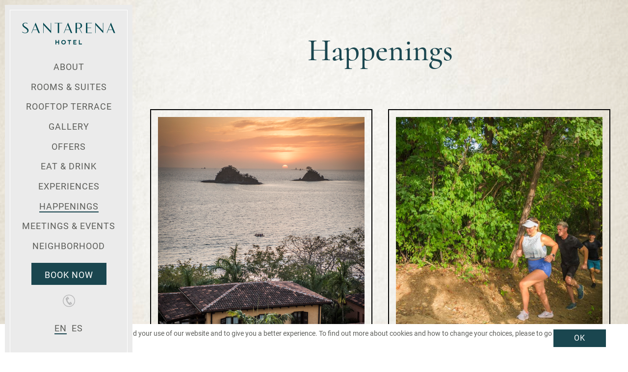

--- FILE ---
content_type: application/javascript; charset=utf-8
request_url: https://www.thehotelsnetwork.com/sjs/v135/@thehotelsnetwork/agent-engines@2.99.29/es2015/355.bundle.js
body_size: 8609
content:
thn.
System.register([],(function(exports){'use strict';return{execute:(function(){exports("factory",N);/* esm.sh - esbuild bundle(@thehotelsnetwork/agent-engines@2.99.29/355) es2015 production */
var U=(function(t={}){return t.Abkhazian="ab",t.Afar="aa",t.Afrikaans="af",t.Akan="ak",t.Albanian="sq",t.Amharic="am",t.Arabic="ar",t.Aragonese="an",t.Armenian="hy",t.Assamese="as",t.Avaric="av",t.Avestan="ae",t.Aymara="ay",t.Azerbaijani="az",t.Bambara="bm",t.Bashkir="ba",t.Basque="eu",t.Belarusian="be",t.Bengali="bn",t.Bihari="bh",t.Bislama="bi",t.Bosnian="bs",t.Breton="br",t.Bulgarian="bg",t.Burmese="my",t.Catalan="ca",t.Chamorro="ch",t.Chechen="ce",t.Chewa="ny",t.Chinese="zh",t.ChineseTraditional="zh_TW",t.Chuvash="cv",t.Cornish="kw",t.Corsican="co",t.Cree="cr",t.Croatian="hr",t.Czech="cs",t.Danish="da",t.Divehi="dv",t.Dutch="nl",t.Dzongkha="dz",t.English="en",t.Esperanto="eo",t.Estonian="et",t.Ewe="ee",t.Faroese="fo",t.Fijian="fj",t.Finnish="fi",t.French="fr",t.Fula="ff",t.Galician="gl",t.Georgian="ka",t.German="de",t.Greek="el",t.Greenlandic="gn",t.Gujarati="gu",t.Haitian="ht",t.Hausa="ha",t.Hebrew="he",t.Herero="hz",t.Hindi="hi",t.Hiri="ho",t.Hungarian="hu",t.Interlingua="ia",t.Indonesian="id",t.Interlingue="ie",t.Irish="ga",t.Igbo="ig",t.Inupiaq="ik",t.Ido="io",t.Icelandic="is",t.Italian="it",t.Inuktitut="iu",t.Japanese="ja",t.Javanese="jv",t.Kalaallisut="kl",t.Kannada="kn",t.Kanuri="kr",t.Kashmiri="ks",t.Kazakh="kk",t.Khmer="km",t.Kikuyu="ki",t.Kinyarwanda="rw",t.Kirghiz="ky",t.Komi="kv",t.Kongo="kg",t.Korean="ko",t.Kurdish="ku",t.Kuanyama="kj",t.Latin="la",t.Luxembourgish="lb",t.Ganda="lg",t.Limburgish="li",t.Lingala="ln",t.Lao="lo",t.Lithuanian="lt",t.Luba="lu",t.Latvian="lv",t.Manx="gv",t.Macedonian="mk",t.Malagasy="mg",t.Malay="ms",t.Malayalam="ml",t.Maltese="mt",t.Maori="mi",t.Marathi="mr",t.Marshallese="mh",t.Mongolian="mn",t.Nauru="na",t.Navajo="nv",t.NorthNdebele="nd",t.Nepali="ne",t.Ndonga="ng",t.NorwegianBokmal="nb",t.NorwegianNynorsk="nn",t.Norwegian="no",t.Nuosu="ii",t.SouthNdebele="nr",t.Occitan="oc",t.Ojibwe="oj",t.Old="cu",t.Oromo="om",t.Oriya="or",t.Ossetian="os",t.Panjabi="pa",t.Pali="pi",t.Persian="fa",t.Polish="pl",t.Pashto="ps",t.Portuguese="pt",t.Quechua="qu",t.Romansh="rm",t.Rundi="rn",t.Romanian="ro",t.Russian="ru",t.Sanskrit="sa",t.Sardinian="sc",t.Sindhi="sd",t.Northern="se",t.Samoan="sm",t.Sango="sg",t.Serbian="sr",t.Scottish="gd",t.Shona="sn",t.Sinhala="si",t.Slovak="sk",t.Slovene="sl",t.Somali="so",t.Sotho="st",t.Spanish="es",t.Sundanese="su",t.Swahili="sw",t.Swati="ss",t.Swedish="sv",t.Tamil="ta",t.Telugu="te",t.Tajik="tg",t.Thai="th",t.Tigrinya="ti",t.Tibetan="bo",t.Turkmen="tk",t.Tagalog="tl",t.Tswana="tn",t.Tonga="to",t.Turkish="tr",t.Tsonga="ts",t.Tatar="tt",t.Twi="tw",t.Tahitian="ty",t.Uighur="ug",t.Ukrainian="uk",t.Urdu="ur",t.Uzbek="uz",t.Venda="ve",t.Vietnamese="vi",t.Volapuk="vo",t.Walloon="wa",t.Welsh="cy",t.Wolof="wo",t.Western="fy",t.Xhosa="xh",t.Yiddish="yi",t.Yoruba="yo",t.Zhuang="za",t.Zulu="zu",t})(U),p=(function(t={}){return t.AgentBundle="@thehotelsnetwork/agent-bundle",t.AgentEngines="@thehotelsnetwork/agent-engines",t.AgentFingerprint="@thehotelsnetwork/agent-fingerprint",t.AgentLoader="@thehotelsnetwork/agent-loader",t.AgentMain="@thehotelsnetwork/agent-main",t.AgentPartnerships="@thehotelsnetwork/agent-partnerships",t.Jquery="jquery",t.Md5="@thehotelsnetwork/md5",t.MomentTimezone="moment-timezone",t.PcomponentsInstantBtn="@thehotelsnetwork/instant-btn",t.PcomponentsKittchat="@thehotelsnetwork/kittchat",t.PcomponentsInliner="@thehotelsnetwork/personalization-inliner",t.PcomponentsNotify="@thehotelsnetwork/personalization-notify",t.PcomponentsPopify="@thehotelsnetwork/personalization-popify",t.PcomponentsPrice="@thehotelsnetwork/price-widget",t.PcomponentsReview="@thehotelsnetwork/review-widget",t.SentryBrowser="@sentry/browser",t.Swaps="@thehotelsnetwork/swaps",t.AgentConnectSchema="@thehotelsnetwork/agent-connect-schema",t.Vue="vue",t})(p);p.AgentEngines,p.AgentFingerprint,p.AgentMain,p.AgentPartnerships,p.Md5,p.PcomponentsInstantBtn,p.PcomponentsKittchat,p.PcomponentsInliner,p.PcomponentsNotify,p.PcomponentsPopify,p.PcomponentsPrice,p.PcomponentsReview,p.Jquery,p.MomentTimezone,p.SentryBrowser,p.Vue;p.AgentEngines,p.AgentFingerprint,p.AgentMain,p.AgentPartnerships,p.Md5;var c={months:{bg:[["\u044F\u043D\u0443\u0430\u0440\u0438","\u044F\u043D\u0440"],["\u0444\u0435\u0432\u0440\u0443\u0430\u0440\u0438","\u0444\u0435\u0432"],["\u043C\u0430\u0440\u0442","\u043C\u0430\u0440"],["\u0430\u043F\u0440\u0438\u043B","\u0430\u043F\u0440"],["\u043C\u0430\u0439"],["\u044E\u043D\u0438"],["\u042E\u043B\u0438"],["\u0430\u0432\u0433\u0443\u0441\u0442","\u0430\u0432\u0433"],["\u0441\u0435\u043F\u0442\u0435\u043C\u0432\u0440\u0438","\u0441\u0435\u043F"],["\u043E\u043A\u0442\u043E\u043C\u0432\u0440\u0438","\u043E\u043A\u0442"],["\u043D\u043E\u0435\u043C\u0432\u0440\u0438","\u043D\u043E\u0435"],["\u0434\u0435\u043A\u0435\u043C\u0432\u0440\u0438","\u0434\u0435\u043A"]],ca:[["gen"],["feb"],["mar","mar\xE7"],["abr"],["mai","maig"],["jun","juny"],["jul"],["ago","ag"],["set"],["oct"],["nov"],["des"]],ch:[["1\u6708"],["2\u6708"],["3\u6708"],["4\u6708"],["5\u6708"],["6\u6708"],["7\u6708"],["8\u6708"],["9\u6708"],["10\u6708"],["11\u6708"],["12\u6708"]],cs:[["led"],["\xFAno"],["b\u0159e"],["dub"],["kv\u011B"],["\u010Der"],["\u010Dvc"],["srp"],["z\xE1\u0159"],["\u0159\xEDj"],["lis"],["pro"]],da:[["januar"],["februar"],["marts"],["april"],["maj"],["juni"],["juli"],["august"],["september"],["oktober"],["november"],["december"]],de:[["jan","januar"],["feb","februar"],["m\xE4r","m\xE4rz"],["apr","april"],["mai"],["jun","juni"],["jul","juli"],["aug","august"],["sep","september"],["okt","oktober"],["nov","november"],["dez","dezember"]],el:[["\u03B9\u03B1\u03BD","\u0399\u03B1\u03BD\u03BF\u03C5\u03AC\u03C1\u03B9\u03BF\u03C2"],["\u03C6\u03B5\u03B2","\u03A6\u03B5\u03B2\u03C1\u03BF\u03C5\u03AC\u03C1\u03B9\u03BF\u03C2"],["\u03BC\u03B1\u03C1","\u039C\u03AC\u03C1\u03C4\u03B9\u03BF\u03C2"],["\u03B1\u03C0\u03C1","\u0391\u03C0\u03C1\u03AF\u03BB\u03B9\u03BF\u03C2"],["\u03BC\u03B1\u03B9","\u039C\u03AC\u03CA\u03BF\u03C2"],["\u03B9\u03BF\u03C5\u03BD","\u0399\u03BF\u03CD\u03BD\u03B9\u03BF\u03C2"],["\u03B9\u03BF\u03C5\u03BB","\u0399\u03BF\u03CD\u03BB\u03B9\u03BF\u03C2"],["\u03B1\u03C5\u03B3","\u0391\u03CD\u03B3\u03BF\u03C5\u03C3\u03C4\u03BF\u03C2"],["\u03C3\u03B5\u03C0","\u03A3\u03B5\u03C0\u03C4\u03AD\u03BC\u03B2\u03C1\u03B9\u03BF\u03C2"],["\u03BF\u03BA\u03C4","\u039F\u03BA\u03C4\u03CE\u03B2\u03C1\u03B9\u03BF\u03C2"],["\u03BD\u03BF\u03B5","\u039D\u03BF\u03AD\u03BC\u03B2\u03C1\u03B9\u03BF\u03C2"],["\u03B4\u03B5\u03BA","\u0394\u03B5\u03BA\u03AD\u03BC\u03B2\u03C1\u03B9\u03BF\u03C2"]],en:[["jan","january"],["feb","february"],["mar","march"],["apr","april"],["may"],["jun","june"],["jul","july"],["aug","august"],["sep","september"],["oct","october"],["nov","november"],["dec","december"]],es:[["ene","enero"],["feb","febrero"],["mar","marzo"],["abr","abril"],["may","mayo"],["jun","junio"],["jul","julio"],["ago","agosto"],["sep","septiembre"],["oct","octubre"],["nov","noviembre"],["dic","diciembre"]],et:[["jaanuar","jaan"],["veebruar","veebr"],["m\xE4rts"],["aprill","apr"],["mai"],["juuni"],["juuli","juuli"],["august","aug"],["september","sept"],["oktoober","okt"],["november","nov"],["detsember","dets"]],fi:[["tammikuu","tammikuun","tammikuuta","tammi"],["helmikuu","helmikuun","helmikuuta","helmi"],["maaliskuu","maaliskuun","maaliskuuta","maalis"],["huhtikuu","huhtikuun","huhtikuuta","huhti"],["toukokuu","toukokuun","toukokuuta","touko"],["kes\xE4kuu","kesakuu","kesakuun","kesakuuta","kesa","kes\xE4"],["hein\xE4kuu","heinakuu","heinakuun","heinakuuta","heina","hein\xE4"],["elokuu","elokuun","elokuuta","elo"],["syyskuu","syyskuun","syyskuuta","syys"],["lokakuu","lokakuun","lokakuuta","loka"],["marraskuu","marraskuun","marraskuuta","marras"],["joulukuu","joulukuun","joulukuuta","joulu"]],fr:[["janv","jan","janvier"],["f\xE9vr","f\xE9v","fev","f\xE9vrier"],["mars","mar"],["avril","avr"],["mai"],["juin","jun"],["juil","jul","juillet"],["ao\xFBt","aou","ao\xFB"],["sept","sep","septembre"],["oct","octobre"],["nov","novembre"],["d\xE9c","d\xE9cembre"]],hr:[["sij"],["velj"],["o\u017Eu"],["tra"],["svi"],["lip"],["srp"],["kol"],["ruj"],["lis"],["stu"],["pro"]],hu:[["jan"],["feb"],["m\xE1r"],["\xE1pr"],["m\xE1j"],["j\xFAn"],["j\xFAl"],["aug"],["szep"],["okt"],["nov"],["dec"]],id:[["januari","jan","djan"],["februari","peb","feb"],["maret","Mrt","mar"],["april","apr"],["mei","mai"],["juni","djuni","jun"],["juli","djuli","jul"],["augustus","ag","aug"],["september","sept","sep"],["oktober","nop","okt"],["november","nop","nov"],["desember","des"]],is:[["jan.","jan"],["febr.","feb.","feb"],["mars.","mar."],["apr.","ap.","apr"],["ma\xED"],["j\xFAn.","j\xFAn"],["j\xFAl.","j\xFAl"],["\xE1g.","\xE1g\xFA.","\xE1g\xFA"],["sep.","sept.","sep"],["okt.","okt"],["n\xF3v.","n\xF3v"],["des.","des"]],it:[["gen","gennaio"],["feb","febbraio"],["mar","marzo"],["apr","aprile"],["mag","maggio"],["giu","giugno"],["lug","luglio"],["ago","agosto"],["set","settembre"],["ott","ottobre"],["nov","novembre"],["dic","dicembre"]],ja:[["1\u6708","\u3044\u3061\u304C\u3064","\u4E00\u6708"],["2\u6708","\u306B\u304C\u3064","\u4E8C\u6708"],["3\u6708","\u3055\u3093\u304C\u3064","\u4E09\u6708"],["4\u6708","\u3057\u304C\u3064","\u56DB\u6708"],["5\u6708","\u3054\u304C\u3064","\u4E94\u6708"],["6\u6708","\u308D\u304F\u304C\u3064","\u516D\u6708"],["7\u6708","\u3057\u3061\u304C\u3064","\u4E03\u6708"],["8\u6708","\u306F\u3061\u304C\u3064","\u516B\u6708"],["9\u6708","\u304F\u304C\u3064","\u4E5D\u6708"],["10\u6708","\u3058\u3085\u3046\u304C\u3064","\u5341\u6708"],["11\u6708","\u3058\u3085\u3046\u3044\u3061\u304C\u3064","\u5341\u4E00\u6708"],["12\u6708","\u3058\u3085\u3046\u306B\u304C\u3064","\u5341\u4E8C\u6708"]],lv:[["jan"],["feb"],["mar"],["apr"],["mai"],["j\u016Bn"],["j\u016Bl"],["aug"],["sep"],["okt"],["nov"],["dec"]],ms:[["januari","jan"],["februari","feb"],["mac"],["april","apr"],["mungkin","mei"],["jun"],["julai"],["ogos","og"],["september","sept"],["oktober","okt"],["november","nov"],["disember","dis"]],nb:[["januar"],["februar"],["mars"],["april"],["mai"],["juni"],["july"],["august"],["september"],["oktober"],["november"],["desember"]],nl:[["jan"],["feb"],["mrt"],["apr"],["mei"],["jun"],["jul"],["aug"],["sep"],["okt"],["nov"],["dec"]],no:[["jan"],["feb"],["mar"],["apr"],["mai"],["jun"],["jul"],["aug"],["sep"],["okt"],["nov"],["des"]],pl:[["sty"],["lu"],["mar"],["kw"],["maj"],["cze"],["lip"],["sie"],["wrz"],["pa"],["lis"],["gru"]],pt:[["jan","janeiro"],["fev","fevereiro"],["mar","mar\xE7o"],["abr","abril"],["mai","maio"],["jun","junho"],["jul","julho"],["ago","agosto"],["set","setembro"],["out","outubro"],["nov","novembro"],["dez","dezembro"]],ro:[["ianuarie","gerar","ian"],["februarie","f\u0103urar","feb"],["martie","m\u0103r\u021Bi\u0219or","mar"],["aprilie","prier","apr"],["mai","florar"],["iunie","cire\u0219ar","iun"],["iulie","cuptor","iul"],["august","gustar","aug"],["septembrie","r\u0103pciune","viniceriu","sept"],["octombrie","brum\u0103rel","oct"],["noiembrie","brumar","noiem","noi","nov"],["decembrie","undrea","dec"]],ru:[["\u044F\u043D\u0432","\u044F\u043D\u0432\u0430\u0440\u044C"],["\u0444\u0435\u0432","\u0444\u0435\u0432\u0440\u0430\u043B\u044C"],["\u043C\u0430\u0440","\u043C\u0430\u0440\u0442"],["\u0430\u043F\u0440","\u0430\u043F\u0440\u0435\u043B\u044C"],["\u043C\u0430\u0439"],["\u0438\u044E\u043D","\u0438\u044E\u043D\u044C"],["\u0438\u044E\u043B","\u0438\u044E\u043B\u044C"],["\u0430\u0432\u0433","\u0430\u0432\u0433\u0443\u0441\u0442"],["\u0441\u0435\u043D","\u0441\u0435\u043D\u0442\u044F\u0431\u0440\u044C"],["\u043E\u043A\u0442","\u043E\u043A\u0442\u044F\u0431\u0440\u044C"],["\u043D\u043E\u044F","\u043D\u043E\u044F\u0431\u0440\u044C"],["\u0434\u0435\u043A","\u0434\u0435\u043A\u0430\u0431\u0440\u044C"]],sk:[["jan"],["feb"],["mar"],["apr"],["m\xE1j"],["j\xFAn"],["j\xFAl"],["aug"],["sep"],["okt"],["nov"],["dec"]],sl:[["jan"],["feb"],["mar"],["apr"],["maj"],["jun"],["jul"],["avg"],["sep"],["okt"],["nov"],["dec"]],sv:[["jan"],["feb"],["mar"],["apr"],["maj","mai"],["jun"],["jul"],["aug"],["sep"],["okt"],["nov"],["dec"]],sq:[["Janar"],["shkurt"],["mars"],["prill"],["maj"],["qershor"],["korrik"],["gusht"],["shtator"],["tetor"],["n\xEBntor"],["dhjetor"]],sr:[["januar"],["februar"],["mart"],["april"],["maj"],["jun"],["jul"],["avgust"],["septembar"],["oktobar"],["novembar"],["decembar"]],th:[["\u0E21\u0E01\u0E23\u0E32\u0E04\u0E21","\u0E21.\u0E04."],["\u0E01\u0E38\u0E21\u0E20\u0E32\u0E1E\u0E31\u0E19\u0E18\u0E4C","\u0E01.\u0E1E."],["\u0E21\u0E35\u0E19\u0E32\u0E04\u0E21","\u0E21\u0E35.\u0E04."],["\u0E40\u0E21\u0E29\u0E32\u0E22\u0E19","\u0E40\u0E21.\u0E22."],["\u0E1E\u0E24\u0E29\u0E20\u0E32\u0E04\u0E21","\u0E1E.\u0E04."],["\u0E21\u0E34\u0E16\u0E38\u0E19\u0E32\u0E22\u0E19","\u0E21\u0E34.\u0E22."],["\u0E01\u0E23\u0E01\u0E0E\u0E32\u0E04\u0E21","\u0E01.\u0E04."],["\u0E2A\u0E34\u0E07\u0E2B\u0E32\u0E04\u0E21","\u0E2A.\u0E04."],["\u0E01\u0E31\u0E19\u0E22\u0E32\u0E22\u0E19","\u0E01.\u0E22."],["\u0E15\u0E38\u0E25\u0E32\u0E04\u0E21","\u0E15.\u0E04."],["\u0E1E\u0E24\u0E28\u0E08\u0E34\u0E01\u0E32\u0E22\u0E19","\u0E1E.\u0E22."],["\u0E18\u0E31\u0E19\u0E27\u0E32\u0E04\u0E21","\u0E18.\u0E04."]],tr:[["oca"],["\u015Fub"],["mar"],["nis"],["may"],["haz"],["tem"],["a\u011Fu"],["eyl"],["eki"],["kas"],["ara"]],uk:[["\u0441\u0456\u0447\u0435\u043D\u044C"],["\u043B\u044E\u0442\u0438\u0439"],["\u0431\u0435\u0440\u0435\u0437\u0435\u043D\u044C","\u0431\u0435\u0440\u0435\u0437\u043D\u044F"],["\u043A\u0432\u0456\u0442\u0435\u043D\u044C"],["\u0442\u0440\u0430\u0432\u0435\u043D\u044C"],["\u0447\u0435\u0440\u0432\u0435\u043D\u044C"],["\u043B\u0438\u043F\u0435\u043D\u044C"],["\u0441\u0435\u0440\u043F\u0435\u043D\u044C"],["\u0432\u0435\u0440\u0435\u0441\u0435\u043D\u044C"],["\u0436\u043E\u0432\u0442\u0435\u043D\u044C"],["\u043B\u0438\u0441\u0442\u043E\u043F\u0430\u0434"],["\u0433\u0440\u0443\u0434\u0435\u043D\u044C"]],zh:[["\u4E00\u6708"],["\u4E8C\u6708"],["\u4E09\u6708"],["\u56DB\u6708"],["\u4E94\u6708"],["\u516D\u6708"],["\u4E03\u6708"],["\u516B\u6708"],["\u4E5D\u6708"],["\u5341\u6708"],["\u5341\u4E00\u6708"],["\u5341\u4E8C\u6708"]],ko:[["1\uC6D4"],["2\uC6D4"],["3\uC6D4"],["4\uC6D4"],["5\uC6D4"],["6\uC6D4"],["7\uC6D4"],["8\uC6D4"],["9\uC6D4"],["10\uC6D4"],["11\uC6D4"],["12\uC6D4"]],ar:[["\u064A\u0646\u0627\u064A\u0631"],["\u0641\u0628\u0631\u0627\u064A\u0631"],["\u0645\u0627\u0631\u0633"],["\u0623\u0628\u0631\u064A\u0644"],["\u0645\u0627\u064A\u0648"],["\u064A\u0648\u0646\u064A\u0648"],["\u064A\u0648\u0644\u064A\u0648"],["\u0623\u063A\u0633\u0637\u0633"],["\u0633\u0628\u062A\u0645\u0628\u0631"],["\u0623\u0643\u062A\u0648\u0628\u0631"],["\u0646\u0648\u0641\u0645\u0628\u0631"],["\u062F\u064A\u0633\u0645\u0628\u0631"]],vi:[["Th01"],["Th02"],["Th03"],["Th04"],["Th05"],["Th06"],["Th07"],["Th08"],["Th09"],["Th10"],["Th11"],["Th12"]]},weekDays:[["domingo","sunday","dimanche","domenica","sonntag","sun","sunnuntai","su","\uC77C\uC694\uC77C","\u65E5\u66DC\u65E5","\u306B\u3061\u3088\u3046\u3073","ahad","nedjalja","\u043D\u0435\u0434\u0456\u043B\u044F","p\xFChap\xE4ev","\u0627\u0644\u0623\u062D\u062F"],["lunes","monday","lundi","lunedi","montag","mon","maanantai","ma","\uC6D4\uC694\uC77C","\u6708\u66DC\u65E5","\u3052\u3064\u3088\u3046\u3073","isnin","ponedjeljak","\u043F\u043E\u043D\u0435\u0434\u0456\u043B\u043E\u043A","esmasp\xE4ev","\u0627\u0644\u0627\u062B\u0646\u064A\u0646"],["martes","tuesday","mardi","martedi","dienstag","tue","tiistai","ti","\uD654\uC694\uC77C","\u706B\u66DC\u65E5","\u304B\u3088\u3046\u3073","selasa","utorak","\u0432\u0456\u0432\u0442\u043E\u0440\u043E\u043A","teisip\xE4ev","\u0627\u0644\u062B\u0644\u0627\u062B\u0627\u0621"],["miercoles","wednesday","mercredi","mercoledi","mittwoch","wed","keskiviikko","ke","\uC218\uC694\uC77C","\u6C34\u66DC\u65E5","\u3059\u3044\u3088\u3046\u3073","hari rabu","srijeda","\u0441\u0435\u0440\u0435\u0434\u0430","kolmap\xE4ev","\u0627\u0644\u0623\u0631\u0628\u0639\u0627\u0621"],["jueves","thursday","jeudi","giovedi","donnerstag","thu","torstai","to","\uBAA9\uC694\uC77C","\u6728\u66DC\u65E5","\u3082\u304F\u3088\u3046\u3073","khamis","\u010Detvrtak","\u0447\u0435\u0442\u0432\u0435\u0440","neljap\xE4ev","\u0627\u0644\u062E\u0645\u064A\u0633"],["viernes","friday","vendredi","venerd\xEC","freitag","fri","perjantai","pe","\uAE08\uC694\uC77C","\u91D1\u66DC\u65E5","\u304D\u3093\u3088\u3046\u3073","jumaat","petak","\u043F'\u044F\u0442\u043D\u0438\u0446\u044F","reede","\u0627\u0644\u062C\u0645\u0639\u0629"],["s\xE1bado","sabado","saturday","samedi","sabato","samstag","sat","lauantai","la","\uD1A0\uC694\uC77C","\u571F\u66DC\u65E5","\u3069\u3088\u3046\u3073","sabtu","subota","\u0441\u0443\u0431\u043E\u0442\u0430","laup\xE4ev","\u0627\u0644\u0633\u0628\u062A"]]},w="[A-Za-z\xC0-\u017F]",V=[`(${w}*)\\s*([0-9]+)\\s+(([a-zA-Z\xE1-\xFA\xE0-\xF9\xE4-\xFC\xE2-\xFB\u015F\u011F\u016B\u0159\u011B\u010D\u017E\xE7.]*)|([0-9]*\u6708)|([\u0410\u0411\u0412\u0413\u0414\u0415\u0401\u0416\u0417\u0418\u0419\u041A\u041B\u041C\u041D\u041E\u041F\u0420\u0421\u0422\u0423\u0424\u0425\u0426\u0427\u0428\u0429\u042A\u042B\u042C\u042D\u042E\u042F\u0430\u0431\u0432\u0433\u0434\u0435\u0451\u0436\u0437\u0438\u0439\u043A\u043B\u043C\u043D\u043E\u043F\u0440\u0441\u0442\u0443\u0444\u0445\u0446\u0447\u0448\u0449\u044A\u044B\u044C\u044D\u044E\u044F]*)|([\u03B1-\u03C9\u0391-\u03A9]*)) 20([0-9]*)`,`(${w}+)\\s+([0-9]{1,2}),\\s+([0-9]{4})`,`([0-9]{1,2})/(${w}*)(|.)/([0-9]{4})`,`([0-9]{1,2})-(${w}{3})-([0-9]{2,4})`,`([0-9]{1,2})\\.? (${w}*)\\.? ([0-9]{4})`,`([0-9]{1,4})\\s+(${w}{3})\\s+([0-9]{2,4})`,"([0-9]{1,2})\\s+([^\\d\\s]*)\\s+([0-9]{4})",`(\\d+)[^\\d]+?(${w}{4,50})[^\\d]+(\\d{4})`,"(\\S+)\\s+(\\d{1,2})\\s+(\\d{4})",`(\\S+)\\s+(\\d+)[^\\d]+?(${w}{4,50})[^\\d]+(\\d{4})`,"(\\d+)([\\D]+)?[\uC6D4\u6708][\\D]+(\\d*)[\\D]+(\\d{4})($|[\\D])","(\\d+)([\\D]+)?[\uB144|\u5E74](\\s)?(\\d+)([\\D]+)?[\uC6D4|\u6708](\\s)?(\\d+)([\\D]+)?[\uC77C|\u65E5]","([\\u4E00-\\u9FA5\u0410-\u042F\u0430-\u044F\u0391-\u03A9\u03B1-\u03C9\u03AC\u03AD\u03AE\u03AF\u03CC\u03CD\u03CE\u03CA\u03CB\u0390\u03B0\u0E01-\u0E59]+)\\s(\\d{1,2}),\\s(\\d{4})",`(\\s+)?(\\d{1,2})(?:st|nd|rd|th)?\\s+(${w}{3})\\s+(\\d{4})`,`([0-9]{2})\\s*${w}{2}([0-9]{2})\\s*([0-9]{4})`];function $(t,_=U.English){let n,s,x,h,M=t.trim();if(!(_ in c.months))return;let i=_;for(h=0;h<V.length;h+=1)if(x=new RegExp(V[h],"i"),s=M.match(x),s!=null){let r,l,a,u,b;if(h===0){r=s[2];for(let e=0;e<c.months[i].length;e+=1)for(let o=0;o<c.months[i][e].length;o+=1)if(s[3].toLowerCase().replace(".","")===c.months[i][e][o]){l=e+1;break}a=`20${s[8]}`;}else if(h===1){r=s[2],a=s[3],u=s[1].toLowerCase().replace(".","").substr(0,3);for(let e=0;e<c.months[i].length;e+=1)for(let o=0;o<c.months[i][e].length;o+=1)if(u===c.months[i][e][o]){l=e+1;break}}else if(h===2){r=s[1],a=s[4];for(let e=0;e<c.months[i].length;e+=1)for(let o=0;o<c.months[i][e].length;o+=1)if(s[2].toLowerCase().replace(".","")===c.months[i][e][o]){l=e+1;break}}else if(h===3){r=s[1],a=(s[3].length===2?new Date().getFullYear().toString().slice(0,2):"")+s[3];for(let e=0;e<c.months[i].length;e+=1)for(let o=0;o<c.months[i][e].length;o+=1)if(s[2].toLowerCase().replace(".","")===c.months[i][e][o]){l=e+1;break}}else if(h===4){r=s[1],a=s[3];for(let e=0;e<c.months[i].length;e+=1)for(let o=0;o<c.months[i][e].length;o+=1)if(s[2].toLowerCase().replace(".","")===c.months[i][e][o]){l=e+1;break}}else if(h===5){r=s[1],a=s[3],r.length===4&&(r=s[3],a=s[1]),a.length===2&&(a=`20${a}`);for(let e=0;e<c.months[i].length;e+=1)for(let o=0;o<c.months[i][e].length;o+=1)if(s[2].toLowerCase().replace(".","")===c.months[i][e][o]){l=e+1;break}}else if(h===6||h===7){r=s[1],a=s[3],u=s[2].toLowerCase(),b=u.substr(0,3);for(let e=0;e<c.months[i].length;e+=1)for(let o=0;o<c.months[i][e].length;o+=1)if(u===c.months[i][e][o]||b===c.months[i][e][o]){l=e+1;break}}else if(h===8){r=s[2],a=s[3],u=s[1].toLowerCase(),b=u.substr(0,3);for(let e=0;e<c.months[i].length;e+=1)for(let o=0;o<c.months[i][e].length;o+=1)if(u===c.months[i][e][o]||b===c.months[i][e][o]){l=e+1;break}}else if(h===10)r=s[3],l=s[1],a=s[4];else if(h===11)r=s[7],l=s[4],a=s[1];else if(h===12){r=s[2],u=s[1].toLowerCase(),b=u.substr(0,3),a=s[3],u=s[1].toLowerCase(),b=u.substr(0,3);for(let e=0;e<c.months[i].length;e+=1)for(let o=0;o<c.months[i][e].length;o+=1)if(u===c.months[i][e][o]||b===c.months[i][e][o]){l=e+1;break}}else if(h===13){r=s[2],u=s[3].toLowerCase(),b=u.substr(0,3),a=s[4];for(let e=0;e<c.months[i].length;e+=1)for(let o=0;o<c.months[i][e].length;o+=1)if(u===c.months[i][e][o]||b===c.months[i][e][o]){l=e+1;break}}else h===14&&(r=s[1],l=s[2],a=s[3]);if(typeof r!="undefined"&&typeof l!="undefined"&&typeof a!="undefined"){n=`${a}/${`0${l}`.substr(-2)}/${`0${r}`.substr(-2)}`;break}}return n}function N({window:t,document:_,thn:n}){let s={},x=[1047167,1160918].includes(n.data.propertyId),h=!1;s._getState=f=>{var r;let i=(r=t.selfbookWidgetStore)==null?void 0:r.getState();return f?n.objectGet(i,f):i},s.onStateChange=n.debounce(function(){n.languageCheck(),x&&n.pageCheck();},500),s.languageCheck=function(i){return new Promise(function(r,l){var b,e,o,d;let a=s._getState("locale"),u=[1034784].includes(n.data.propertyId);if(n.data.propertyId===1024366&&n.empty(a)&&(a=(b=_.querySelector("#w-dropdown-toggle-0"))==null?void 0:b.lang),a&&i.langs.test(a)&&!u){r(a);return}if(a=(e=_.querySelector("span.lang-switcher-item.active"))==null?void 0:e.textContent,a&&i.langs.test(a)&&!u){r(a);return}if(a=(o=t.location.pathname.match(/^\/(\w{2})\//))==null?void 0:o[1],a&&i.langs.test(a)&&!u){r(a);return}if(a=(d=_==null?void 0:_.documentElement)==null?void 0:d.lang,a&&i.langs.test(a)&&!u){r(a);return}l("no_language");})},s.boot=function(){let i=new Set(["sbOpened","begin_checkout_sb","eec.purchase","Selfbook opened","calendar_screen","view_cart_sb","view_item_list_sb"]),r=t.dataLayer,l=n.debounce(()=>{n.pageCheck();},200);if(r){let u=({message:b})=>{(b.ecommerce||i.has(b.event))&&l();};n.bus.on("dataLayer:push",u),n.shutdown(()=>{n.bus.detach("dataLayer:push",u);});}let a=_.querySelector("#selfbook_sdkwidget, #booking-popup");if(a){let u=n.debounce(()=>{n.pageCheck(),n.languageCheck().catch(()=>{});},800);n.observeDom(a,u,{childList:!0,subtree:!0,characterData:!0,attributes:!0,attributeFilter:["aria-label","style"]}),n.shutdown(()=>{u.cancel(),n.stopObserveDom(a,u);});}},s.generateSearchUrl=function(i){var a,u;let r=s._getState("hotelId")||s._getState("id"),l=new URL(i.baseUrl);return l.searchParams.set("startDate","[date_begin]"),l.searchParams.set("endDate","[date_end]"),l.searchParams.set("adult","[adults]"),l.searchParams.set("child","[children]"),l.searchParams.set("currency","[currency]"),l.searchParams.set("locale","[language]"),l.searchParams.set("selfbook","true"),l.searchParams.set("sb-search-step","rooms-list"),r&&l.searchParams.set("hotel",r),i.newData.dateBegin=(a=i.data.dateBegin)==null?void 0:a.replace(/\//g,"-"),i.newData.dateEnd=(u=i.data.dateEnd)==null?void 0:u.replace(/\//g,"-"),i.newUrl=l.toString(),i},s.isUserLogged=function(i){let r=s._getState("auth");return !!(r!=null&&r.isLoggedIn)},s.priceObserveDom=function(i){if(t.dataLayer){let l=({message:a})=>{a.event==="eec.impression"&&i.widget.update();};n.bus.on("dataLayer:push",l),n.pageUnload(()=>{n.bus.detach("dataLayer:push",l);});}},s._roomDetailsParseData=function(){var r,l,a;let i=(l=(r=s._getState("getAvailability"))==null?void 0:r.data)==null?void 0:l.data;if(i){let u={King:"superior",Queen:"superior",Suite:"suite",Studio:"standard"};return (n.empty((a=i[0])==null?void 0:a.rates)?i[0].availability:i).map(o=>{var A,T,z,k,y,I,B;let d=(T=(A=o.room)==null?void 0:A.name)==null?void 0:T.match(/King|Queen|Suite|Studio/),P=(z=o.rates)==null?void 0:z.map(S=>{var v,m,j;let G=(j=(m=(v=n.objectGet(S,"policies"))==null?void 0:v[0])==null?void 0:m.text[0])==null?void 0:j.includes("Flexible");return {id:S.id,name:S.name,price:n.parseNumber(S.nightly_before_tax),refundable:G?1:0}});return {id:(k=o.room)==null?void 0:k.id,name:(y=o.room)==null?void 0:y.name,adults:n.parseNumber((B=(I=o.room)==null?void 0:I.room_features[1])==null?void 0:B.name),children:0,price:P,type:d!=null&&d.length?u[d[0]]:"standard"}})}return []};let M=()=>{var l;let f={1049213:["BOOST26"]},i=/group/,r=(l=t.location.search.match(i))==null?void 0:l[0];return f[n.data.accountUserId]&&r&&f[n.data.accountUserId].some(a=>n.parseUrlParameter(r)===a)};return s.priceParseData=function(i){var a,u,b,e,o,d,P;let r={},l=s._getState();if(M())return null;if(l){let A=$((a=n.objectGet(l,"start_date"))==null?void 0:a.toString(),n.data.language||"en")||n.dateToString(n.objectGet(l,"start_date")),T=$((u=n.objectGet(l,"end_date"))==null?void 0:u.toString(),n.data.language||"en")||n.dateToString(n.objectGet(l,"end_date")),z;A&&T&&(r.dateBegin=A,r.dateEnd=T,z=n.daysBetween(r.dateBegin,r.dateEnd));let k=(b=n.objectGet(l,"bookingForm"))==null?void 0:b.guests;r.adults=(k==null?void 0:k.length)>0?(e=k[0])==null?void 0:e.count:2,r.children=(k==null?void 0:k.length)>1?(o=k[1])==null?void 0:o.count:0,r.guests=r.adults+r.children;let y=(d=n.objectGet(l,"getAvailability"))==null?void 0:d.data,I=[1040982,1161668,1159939,1160918,1161667].includes(n.data.propertyId),B=[1041004,1041003,1037746,1036861,1024366].includes(n.data.propertyId),S=[1026274,1037020,1037018,1037011,1037007,1037015,1015353,1051664,1047167,1033846,1024898,1024899,1024900,1029482,1040693,1055364,1055365,1049919,1051646,1051649,1051650,1051645,1051647,1040982,1054287,1037530,1158678,1162880].includes(n.data.propertyId),G=n.objectGet(l,"currency_code")||n.dataLayerHelper.get("currency");if(y&&y.data&&y.data.length){let v=y.data.map(m=>{var j;return (j=m==null?void 0:m.price_range)!=null&&j.min||S?m==null?void 0:m.lowest_base_before_tax:m==null?void 0:m.lowest_base_after_tax}).filter(Boolean);if((B||I)&&(v=y==null?void 0:y.data[0].availability.map(m=>B?m.price_range.after_tax.min:I&&m.price_range.before_tax.min).flat()),!v.length){let m=n.objectGet(t.dataLayer,"ecommerce",{first:!1});v=(P=(m==null?void 0:m.impressions)||(m==null?void 0:m.items))==null?void 0:P.map(j=>n.parseNumber(j==null?void 0:j.price));}!n.empty(v)&&G&&z&&(r.price=Math.min(...v),r.currency=G,r.roomDetails=s._roomDetailsParseData(),r.set=!0);}}return r},s.bookingObserveDom=function(i){var l;if(h||i.widget.isSet())return;h=!0;let r=n.cancellable(()=>{var b,e,o;let a=(e=(b=s._getState("reservationDetails"))==null?void 0:b.multiInfo)==null?void 0:e.data,u=(o=s._getState("info"))==null?void 0:o.data;n.empty(u)&&n.empty(a)||i.widget.setData().isSet()&&(i.widget.save(),h=!1,r.cancel());});(l=t.selfbookWidgetStore)==null||l.subscribe(r);},s.bookingParseData=function(i){var e,o,d,P,A,T,z,k,y,I,B,S,G,v,m;let r={},l=(e=s._getState("info"))==null?void 0:e.data,a=Array.isArray(l)?l[0]:l,u=(d=(o=s._getState("reservationDetails"))==null?void 0:o.multiInfo)==null?void 0:d.data,b=(u==null?void 0:u.rooms)||(Array.isArray(l)?l:[l]);if(!n.empty(u))return this.logger.debug("infoReservationMutiBookings",u),(b||[]).map(D=>{var R,K,O,E,F,q,H,W;return {bookingId:D.id,dateBegin:(R=(u==null?void 0:u.start_date)||D.start_date)==null?void 0:R.replace(/-/g,"/"),dateEnd:(K=(u==null?void 0:u.end_date)||D.end_date)==null?void 0:K.replace(/-/g,"/"),price:((O=D.total)==null?void 0:O.after_tax)||((E=D.total)==null?void 0:E.afterTax)||((F=D.amounts)==null?void 0:F.total_after_tax),currency:((q=D.total)==null?void 0:q.currency_code)||((H=D.total)==null?void 0:H.currencyCode)||((W=D.amounts)==null?void 0:W.currency_code)}});if(!n.empty(a)){this.logger.debug("infoReservation",a);let j=a.id;return j?(r.bookingId=j,r.dateBegin=(P=n.objectGet(a,"start_date"))==null?void 0:P.replace(/-/g,"/"),r.dateEnd=(A=n.objectGet(a,"end_date"))==null?void 0:A.replace(/-/g,"/"),r.price=((z=(T=n.objectGet(a,"details"))==null?void 0:T.total)==null?void 0:z.afterTax)||((y=(k=n.objectGet(a,"details"))==null?void 0:k.total)==null?void 0:y.after_tax)||((I=n.objectGet(a,"amounts"))==null?void 0:I.total_after_tax),r.currency=((S=(B=n.objectGet(a,"details"))==null?void 0:B.total)==null?void 0:S.currencyCode)||((v=(G=n.objectGet(a,"details"))==null?void 0:G.total)==null?void 0:v.currency_code)||((m=n.objectGet(a,"amounts"))==null?void 0:m.currency_code),r):(r.set=!1,r)}return r.set=!1,r},s}
})}}));
/* rollup@4.50.0 - (worker) */
//# sourceMappingURL=355.bundle.js.map
